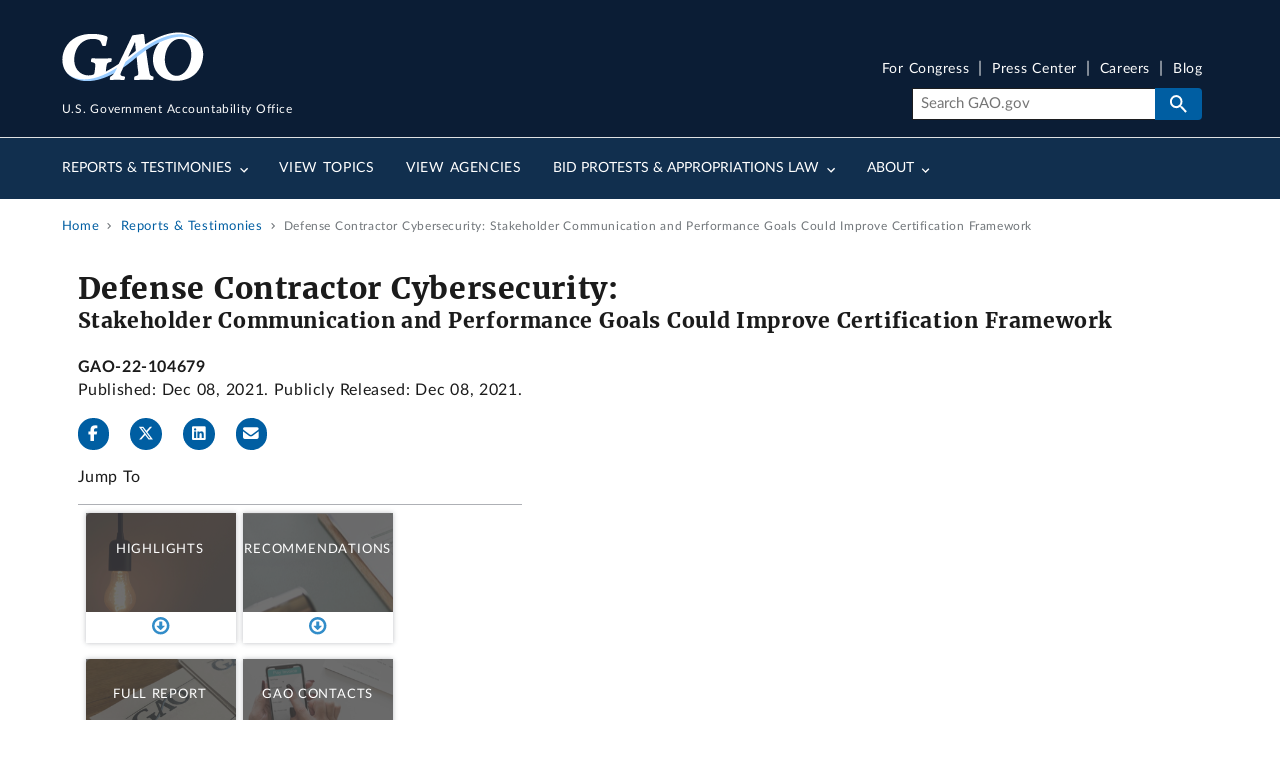

--- FILE ---
content_type: application/javascript
request_url: https://api.ipify.org/?format=jsonp&callback=getIP
body_size: -51
content:
getIP({"ip":"3.18.215.5"});